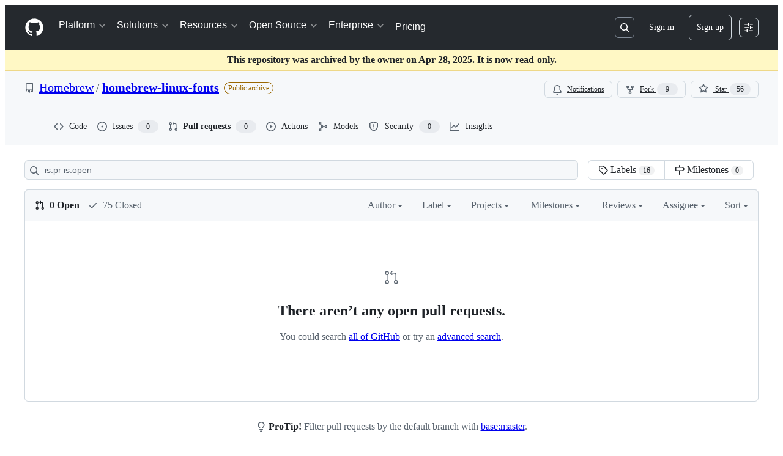

--- FILE ---
content_type: application/javascript
request_url: https://github.githubassets.com/assets/15596-3452076250a7.js
body_size: 3926
content:
"use strict";(globalThis.webpackChunk_github_ui_github_ui=globalThis.webpackChunk_github_ui_github_ui||[]).push([[15596,80189],{5225:(e,t,n)=>{function r(...e){return JSON.stringify(e,(e,t)=>"object"==typeof t?t:String(t))}function i(e,t={}){let{hash:n=r,cache:s=new Map}=t;return function(...t){let r=n.apply(this,t);if(s.has(r))return s.get(r);let i=e.apply(this,t);return i instanceof Promise&&(i=i.catch(e=>{throw s.delete(r),e})),s.set(r,i),i}}n.d(t,{A:()=>i})},50467:(e,t,n)=>{n.d(t,{_:()=>r});function r(e,t,n){return t in e?Object.defineProperty(e,t,{value:n,enumerable:!0,configurable:!0,writable:!0}):e[t]=n,e}},50515:(e,t,n)=>{n.d(t,{JC:()=>y,KK:()=>SequenceTracker,Vy:()=>o,ai:()=>v,rd:()=>u});let Leaf=class Leaf{constructor(e){this.children=[],this.parent=e}delete(e){let t=this.children.indexOf(e);return -1!==t&&(this.children=this.children.slice(0,t).concat(this.children.slice(t+1)),0===this.children.length&&this.parent.delete(this),!0)}add(e){return this.children.push(e),this}};let RadixTrie=class RadixTrie{constructor(e){this.parent=null,this.children={},this.parent=e||null}get(e){return this.children[e]}insert(e){let t=this;for(let n=0;n<e.length;n+=1){let r=e[n],i=t.get(r);if(n===e.length-1)return i instanceof RadixTrie&&(t.delete(i),i=null),i||(i=new Leaf(t),t.children[r]=i),i;i instanceof Leaf&&(i=null),i||(i=new RadixTrie(t),t.children[r]=i),t=i}return t}delete(e){for(let t in this.children)if(this.children[t]===e){let e=delete this.children[t];return 0===Object.keys(this.children).length&&this.parent&&this.parent.delete(this),e}return!1}};let r={"\xa1":"1","\u2122":"2","\xa3":"3","\xa2":"4","\u221E":"5","\xa7":"6","\xb6":"7","\u2022":"8","\xaa":"9","\xba":"0","\u2013":"-","\u2260":"=","\u2044":"!","\u20AC":"@","\u2039":"#","\u203A":"$",\uFB01:"%",\uFB02:"^","\u2021":"&","\xb0":"*","\xb7":"(","\u201A":")","\u2014":"_","\xb1":"+",\u0153:"q","\u2211":"w","\xae":"r","\u2020":"t","\xa5":"y","\xf8":"o",\u03C0:"p","\u201C":"[","\u2018":"]","\xab":"\\",\u0152:"Q","\u201E":"W","\xb4":"E","\u2030":"R",\u02C7:"T","\xc1":"Y","\xa8":"U",\u02C6:"I","\xd8":"O","\u220F":"P","\u201D":"{","\u2019":"}","\xbb":"|","\xe5":"a","\xdf":"s","\u2202":"d",\u0192:"f","\xa9":"g","\u02D9":"h","\u2206":"j","\u02DA":"k","\xac":"l","\u2026":";","\xe6":"'","\xc5":"A","\xcd":"S","\xce":"D","\xcf":"F","\u02DD":"G","\xd3":"H","\xd4":"J","\uF8FF":"K","\xd2":"L","\xda":":","\xc6":'"',\u03A9:"z","\u2248":"x","\xe7":"c","\u221A":"v","\u222B":"b","\xb5":"m","\u2264":",","\u2265":".","\xf7":"/","\xb8":"Z","\u02DB":"X","\xc7":"C","\u25CA":"V",\u0131:"B","\u02DC":"N","\xc2":"M","\xaf":"<","\u02D8":">","\xbf":"?"},i={"`":"~",1:"!",2:"@",3:"#",4:"$",5:"%",6:"^",7:"&",8:"*",9:"(",0:")","-":"_","=":"+","[":"{","]":"}","\\":"|",";":":","'":'"',",":"<",".":">","/":"?",q:"Q",w:"W",e:"E",r:"R",t:"T",y:"Y",u:"U",i:"I",o:"O",p:"P",a:"A",s:"S",d:"D",f:"F",g:"G",h:"H",j:"J",k:"K",l:"L",z:"Z",x:"X",c:"C",v:"V",b:"B",n:"N",m:"M"},s={" ":"Space","+":"Plus"};function o(e,t=navigator.platform){var n,a,u;let{ctrlKey:h,altKey:f,metaKey:d,shiftKey:p,key:g}=e,m=[];for(let[e,t]of[h,f,d,p].entries())t&&m.push(l[e]);if(!l.includes(g)){let e=m.includes("Alt")&&c.test(t)&&null!=(n=r[g])?n:g,o=m.includes("Shift")&&c.test(t)&&null!=(a=i[e])?a:e,l=null!=(u=s[o])?u:o;m.push(l)}return m.join("+")}let l=["Control","Alt","Meta","Shift"];function a(e,t){let n,r,i;{var s,o,l,a=(s=e,o=t,r="undefined"==typeof window?void 0:window,i=c.test(null!=(l=null!=o?o:null==r?void 0:r.navigator.platform)?l:"")?"Meta":"Control",n=s.replace("Mod",i));let u=a.split("+").pop(),h=[];for(let e of["Control","Alt","Meta","Shift"])a.includes(e)&&h.push(e);return u&&h.push(u),h.join("+")}}let c=/Mac|iPod|iPhone|iPad/i;let SequenceTracker=class SequenceTracker{constructor({onReset:e}={}){this._path=[],this.timer=null,this.onReset=e}get path(){return this._path}get sequence(){return this._path.join(" ")}registerKeypress(e){this._path=[...this._path,o(e)],this.startTimer()}reset(){var e;this.killTimer(),this._path=[],null==(e=this.onReset)||e.call(this)}killTimer(){null!=this.timer&&window.clearTimeout(this.timer),this.timer=null}startTimer(){this.killTimer(),this.timer=window.setTimeout(()=>this.reset(),SequenceTracker.CHORD_TIMEOUT)}};function u(e){return e.split(" ").map(e=>a(e)).join(" ")}function h(e){if(!(e instanceof HTMLElement))return!1;let t=e.nodeName.toLowerCase(),n=(e.getAttribute("type")||"").toLowerCase();return"select"===t||"textarea"===t||"input"===t&&"submit"!==n&&"reset"!==n&&"checkbox"!==n&&"radio"!==n&&"file"!==n||e.isContentEditable}SequenceTracker.CHORD_TIMEOUT=1500;let f=new RadixTrie,d=new WeakMap,p=f,g=new SequenceTracker({onReset(){p=f}});function m(e){if(e.defaultPrevented||!(e.target instanceof Node))return;if(h(e.target)){let t=e.target;if(!t.id||!t.ownerDocument.querySelector(`[data-hotkey-scope="${t.id}"]`))return}let t=p.get(o(e));if(!t)return void g.reset();if(g.registerKeypress(e),p=t,t instanceof Leaf){let r,i=e.target,s=!1,o=h(i);for(let e=t.children.length-1;e>=0;e-=1){let n=(r=t.children[e]).getAttribute("data-hotkey-scope");if(!o&&!n||o&&i.id===n){s=!0;break}}if(r&&s){var n;let t;n=r,t=new CustomEvent("hotkey-fire",{cancelable:!0,detail:{path:g.path}}),n.dispatchEvent(t)&&(h(n)?n.focus():n.click()),e.preventDefault()}g.reset()}}function v(e,t){0===Object.keys(f.children).length&&document.addEventListener("keydown",m);let n=(function(e){let t=[],n=[""],r=!1;for(let i=0;i<e.length;i++){if(r&&","===e[i]){t.push(n),n=[""],r=!1;continue}if(" "===e[i]){n.push(""),r=!1;continue}r="+"!==e[i],n[n.length-1]+=e[i]}return t.push(n),t.map(e=>e.map(e=>a(e)).filter(e=>""!==e)).filter(e=>e.length>0)})(t||e.getAttribute("data-hotkey")||"").map(t=>f.insert(t).add(e));d.set(e,n)}function y(e){let t=d.get(e);if(t&&t.length)for(let n of t)n&&n.delete(e);0===Object.keys(f.children).length&&document.removeEventListener("keydown",m)}},70170:(e,t,n)=>{function r(e,t=0,{start:n=!0,middle:i=!0,once:s=!1}={}){let o,l=n,a=0,c=!1;function u(...r){if(c)return;let h=Date.now()-a;a=Date.now(),n&&i&&h>=t&&(l=!0),l?(l=!1,e.apply(this,r),s&&u.cancel()):(i&&h<t||!i)&&(clearTimeout(o),o=setTimeout(()=>{a=Date.now(),e.apply(this,r),s&&u.cancel()},i?t-h:t))}return u.cancel=()=>{clearTimeout(o),c=!0},u}function i(e,t=0,{start:n=!1,middle:s=!1,once:o=!1}={}){return r(e,t,{start:n,middle:s,once:o})}n.d(t,{n:()=>r,s:()=>i})},97797:(e,t,n)=>{function r(){if(!(this instanceof r))return new r;this.size=0,this.uid=0,this.selectors=[],this.selectorObjects={},this.indexes=Object.create(this.indexes),this.activeIndexes=[]}n.d(t,{h:()=>M,on:()=>O});var i,s=window.document.documentElement,o=s.matches||s.webkitMatchesSelector||s.mozMatchesSelector||s.oMatchesSelector||s.msMatchesSelector;r.prototype.matchesSelector=function(e,t){return o.call(e,t)},r.prototype.querySelectorAll=function(e,t){return t.querySelectorAll(e)},r.prototype.indexes=[];var l=/^#((?:[\w\u00c0-\uFFFF\-]|\\.)+)/g;r.prototype.indexes.push({name:"ID",selector:function(e){var t;if(t=e.match(l))return t[0].slice(1)},element:function(e){if(e.id)return[e.id]}});var a=/^\.((?:[\w\u00c0-\uFFFF\-]|\\.)+)/g;r.prototype.indexes.push({name:"CLASS",selector:function(e){var t;if(t=e.match(a))return t[0].slice(1)},element:function(e){var t=e.className;if(t){if("string"==typeof t)return t.split(/\s/);else if("object"==typeof t&&"baseVal"in t)return t.baseVal.split(/\s/)}}});var c=/^((?:[\w\u00c0-\uFFFF\-]|\\.)+)/g;r.prototype.indexes.push({name:"TAG",selector:function(e){var t;if(t=e.match(c))return t[0].toUpperCase()},element:function(e){return[e.nodeName.toUpperCase()]}}),r.prototype.indexes.default={name:"UNIVERSAL",selector:function(){return!0},element:function(){return[!0]}},i="function"==typeof window.Map?window.Map:function(){function e(){this.map={}}return e.prototype.get=function(e){return this.map[e+" "]},e.prototype.set=function(e,t){this.map[e+" "]=t},e}();var u=/((?:\((?:\([^()]+\)|[^()]+)+\)|\[(?:\[[^\[\]]*\]|['"][^'"]*['"]|[^\[\]'"]+)+\]|\\.|[^ >+~,(\[\\]+)+|[>+~])(\s*,\s*)?((?:.|\r|\n)*)/g;function h(e,t){var n,r,i,s,o,l,a=(e=e.slice(0).concat(e.default)).length,c=t,h=[];do if(u.exec(""),(i=u.exec(c))&&(c=i[3],i[2]||!c)){for(n=0;n<a;n++)if(o=(l=e[n]).selector(i[1])){for(r=h.length,s=!1;r--;)if(h[r].index===l&&h[r].key===o){s=!0;break}s||h.push({index:l,key:o});break}}while(i)return h}function f(e,t){return e.id-t.id}r.prototype.logDefaultIndexUsed=function(){},r.prototype.add=function(e,t){var n,r,s,o,l,a,c,u,f=this.activeIndexes,d=this.selectors,p=this.selectorObjects;if("string"==typeof e){for(r=0,p[(n={id:this.uid++,selector:e,data:t}).id]=n,c=h(this.indexes,e);r<c.length;r++)o=(u=c[r]).key,(l=function(e,t){var n,r,i;for(n=0,r=e.length;n<r;n++)if(i=e[n],t.isPrototypeOf(i))return i}(f,s=u.index))||((l=Object.create(s)).map=new i,f.push(l)),s===this.indexes.default&&this.logDefaultIndexUsed(n),(a=l.map.get(o))||(a=[],l.map.set(o,a)),a.push(n);this.size++,d.push(e)}},r.prototype.remove=function(e,t){if("string"==typeof e){var n,r,i,s,o,l,a,c,u=this.activeIndexes,f=this.selectors=[],d=this.selectorObjects,p={},g=1==arguments.length;for(i=0,n=h(this.indexes,e);i<n.length;i++)for(r=n[i],s=u.length;s--;)if(l=u[s],r.index.isPrototypeOf(l)){if(a=l.map.get(r.key))for(o=a.length;o--;)(c=a[o]).selector===e&&(g||c.data===t)&&(a.splice(o,1),p[c.id]=!0);break}for(i in p)delete d[i],this.size--;for(i in d)f.push(d[i].selector)}},r.prototype.queryAll=function(e){if(!this.selectors.length)return[];var t,n,r,i,s,o,l,a,c={},u=[],h=this.querySelectorAll(this.selectors.join(", "),e);for(t=0,r=h.length;t<r;t++)for(n=0,s=h[t],i=(o=this.matches(s)).length;n<i;n++)c[(a=o[n]).id]?l=c[a.id]:(l={id:a.id,selector:a.selector,data:a.data,elements:[]},c[a.id]=l,u.push(l)),l.elements.push(s);return u.sort(f)},r.prototype.matches=function(e){if(!e)return[];var t,n,r,i,s,o,l,a,c,u,h,d=this.activeIndexes,p={},g=[];for(t=0,i=d.length;t<i;t++)if(a=(l=d[t]).element(e)){for(n=0,s=a.length;n<s;n++)if(c=l.map.get(a[n]))for(r=0,o=c.length;r<o;r++)!p[h=(u=c[r]).id]&&this.matchesSelector(e,u.selector)&&(p[h]=!0,g.push(u))}return g.sort(f)};var d={},p={},g=new WeakMap,m=new WeakMap,v=new WeakMap,y=Object.getOwnPropertyDescriptor(Event.prototype,"currentTarget");function b(e,t,n){var r=e[t];return e[t]=function(){return n.apply(e,arguments),r.apply(e,arguments)},e}function w(){g.set(this,!0)}function k(){g.set(this,!0),m.set(this,!0)}function T(){return v.get(this)||null}function x(e,t){y&&Object.defineProperty(e,"currentTarget",{configurable:!0,enumerable:!0,get:t||y.get})}function S(e){if(function(e){try{return e.eventPhase,!0}catch(e){return!1}}(e)){var t=(1===e.eventPhase?p:d)[e.type];if(t){var n=function(e,t,n){var r=[],i=t;do{if(1!==i.nodeType)break;var s=e.matches(i);if(s.length){var o={node:i,observers:s};n?r.unshift(o):r.push(o)}}while(i=i.parentElement)return r}(t,e.target,1===e.eventPhase);if(n.length){b(e,"stopPropagation",w),b(e,"stopImmediatePropagation",k),x(e,T);for(var r=0,i=n.length;r<i&&!g.get(e);r++){var s=n[r];v.set(e,s.node);for(var o=0,l=s.observers.length;o<l&&!m.get(e);o++)s.observers[o].data.call(s.node,e)}v.delete(e),x(e)}}}}function O(e,t,n){var i=arguments.length>3&&void 0!==arguments[3]?arguments[3]:{},s=!!i.capture,o=s?p:d,l=o[e];l||(l=new r,o[e]=l,document.addEventListener(e,S,s)),l.add(t,n)}function M(e,t,n){return e.dispatchEvent(new CustomEvent(t,{bubbles:!0,cancelable:!0,detail:n}))}}}]);
//# sourceMappingURL=15596-d123cfb76ba1.js.map

--- FILE ---
content_type: application/javascript
request_url: https://github.githubassets.com/assets/pull-requests-list-bbf8873b5a28.js
body_size: 5213
content:
"use strict";(globalThis.webpackChunk_github_ui_github_ui=globalThis.webpackChunk_github_ui_github_ui||[]).push([[54563,61198],{13523:(e,t,n)=>{n.d(t,{$r:()=>s,M1:()=>a,li:()=>i,pS:()=>c,wE:()=>u});var r=n(56038);let i="X-Fetch-Nonce",o=new Set;function s(e){o.add(e)}function a(){return o.values().next().value||""}function u(e){let t={};return void 0!==e&&(t["X-Fetch-Nonce-To-Validate"]=e),void 0===e?t[i]=a():o.has(e)?t[i]=e:t[i]=Array.from(o).join(","),t}function c(){let e=r.XC?.head?.querySelector('meta[name="fetch-nonce"]')?.content||"";e&&s(e)}},15838:(e,t,n)=>{n.d(t,{Cd:()=>c,E5:()=>u,Im:()=>l,nW:()=>a});var r=n(82518),i=n(94416),o=n(51951);let s="stats:soft-nav-duration",a={turbo:"TURBO",react:"REACT","turbo.frame":"FRAME","turbo.error":"TURBO.ERROR",ui:"UI",hard:"HARD"};function u(){window.performance.clearResourceTimings(),window.performance.mark(s)}function c(e){(0,r.iv)({turboFailureReason:e,turboStartUrl:(0,i.dR)(),turboEndUrl:window.location.href})}function l(){let e=function(){if(0===performance.getEntriesByName(s).length)return null;performance.measure(s,s);let e=performance.getEntriesByName(s).pop();return e?e.duration:null}();if(!e)return;let t=a[(0,i.di)()],n=Math.round(e);t===a.react&&document.dispatchEvent(new CustomEvent("staffbar-update",{detail:{duration:n}})),(0,r.iv)({requestUrl:window.location.href,softNavigationTiming:{mechanism:t,destination:(0,o.f)()||"rails",duration:n,initiator:(0,i.Pv)()||"rails"}})}},18651:(e,t,n)=>{n.d(t,{Fr:()=>c,R0:()=>u,U0:()=>d,xl:()=>l});var r=n(56038);let i="Android",o="macOS",s="Windows",a="Linux";function u(){let e="Unknown",t=!1;if(r.cg){let n=r.cg.navigator,u="";try{u=n.userAgent}catch{}let c="";try{c=n?.userAgentData?.platform||n.platform}catch{}-1!==["Macintosh","MacIntel","MacPPC","Mac68K","macOS"].indexOf(c)?e=o:-1!==["iPhone","iPad","iPod"].indexOf(c)?e="iOS":-1!==["Win32","Win64","Windows","WinCE"].indexOf(c)?e=s:/Android/.test(u)?e=i:/Linux/.test(c)&&(e=a),t=n?.userAgentData?.mobile??(e===i||"iOS"===e)}return{os:e,isAndroid:e===i,isIOS:"iOS"===e,isMacOS:e===o,isWindows:e===s,isLinux:e===a,isDesktop:e===o||e===s||e===a,isMobile:t}}function c(){return u().isMobile}function l(){return u().isDesktop}function d(){return u().isMacOS}},44569:(e,t,n)=>{n.d(t,{$$:()=>c,GI:()=>s,fg:()=>u,zw:()=>o});var r=n(18651),i=n(87465);let o=()=>{if("undefined"==typeof document)return!1;let e=document.querySelector("meta[name=keyboard-shortcuts-preference]");return!e||"all"===e.content},s=e=>/Enter|Arrow|Escape|Meta|Control|Mod|Esc|Tab/.test(e)||!(0,r.U0)()&&e.includes("Alt")&&e.includes("Shift"),a=new Set(["button","checkbox","color","file","hidden","image","radio","range","reset","submit"]);function u(e){if(!(e instanceof HTMLElement))return!1;let t=e.nodeName.toLowerCase(),n=e.getAttribute("type")?.toLowerCase()??"text",r="true"===e.ariaReadOnly||"true"===e.getAttribute("aria-readonly")||null!==e.getAttribute("readonly");return("select"===t||"textarea"===t||"input"===t&&!a.has(n)||e.isContentEditable)&&!r}let c=e=>{let t=(0,i.Vy)(e),n=o()&&!u(e.target);return s(t)||n}},46865:(e,t,n)=>{n.d(t,{Cy:()=>a,K3:()=>l,Z8:()=>u,k_:()=>o,lK:()=>d,m$:()=>s});var r=n(88578);function i(e,t,n){return e.dispatchEvent(new CustomEvent(t,{bubbles:!0,cancelable:n}))}function o(e,t){t&&(function(e,t){if(!(e instanceof HTMLFormElement))throw TypeError("The specified element is not of type HTMLFormElement.");if(!(t instanceof HTMLElement))throw TypeError("The specified element is not of type HTMLElement.");if("submit"!==t.type)throw TypeError("The specified element is not a submit button.");if(!e||e!==t.form)throw Error("The specified element is not owned by the form element.")}(e,t),(0,r.A)(t)),i(e,"submit",!0)&&e.submit()}function s(e,t){if("boolean"==typeof t)if(e instanceof HTMLInputElement)e.checked=t;else throw TypeError("only checkboxes can be set to boolean value");else if("checkbox"===e.type)throw TypeError("checkbox can't be set to string value");else e.value=t;i(e,"change",!1)}function a(e,t){for(let n in t){let r=t[n],i=e.elements.namedItem(n);i instanceof HTMLInputElement?i.value=r:i instanceof HTMLTextAreaElement&&(i.value=r)}}function u(e){if(!(e instanceof HTMLElement))return!1;let t=e.nodeName.toLowerCase(),n=(e.getAttribute("type")||"").toLowerCase();return"select"===t||"textarea"===t||"input"===t&&"submit"!==n&&"reset"!==n||e.isContentEditable}function c(e){return new URLSearchParams(e)}function l(e,t){let n=new URLSearchParams(e.search);for(let[e,r]of c(t))n.append(e,r);return n.toString()}function d(e){return c(new FormData(e)).toString()}},51987:(e,t,n)=>{n.d(t,{jC:()=>a,kt:()=>o,tV:()=>s});var r=n(87057),i=n(13523);function o(e){let t={"X-Requested-With":"XMLHttpRequest",...(0,i.wE)(e)};return{...t,[r.S]:(0,r.O)()}}function s(e,t){for(let[n,r]of Object.entries(o(t)))e.set(n,r)}function a(e){return{"X-GitHub-App-Type":e}}},53331:(e,t,n)=>{n.d(t,{A:()=>s,K:()=>i});var r=n(50467);function i(e){let t=[...e.querySelectorAll("meta[name=html-safe-nonce]")].map(e=>e.content);if(t.length<1)throw Error("could not find html-safe-nonce on document");return t}let o=class ResponseError extends Error{constructor(e,t){super(`${e} for HTTP ${t.status}`),(0,r._)(this,"response",void 0),this.response=t,this.name="ResponseError"}};function s(e,t,n=!1){let r=t.headers.get("content-type")||"";if(!n&&!r.startsWith("text/html"))throw new o(`expected response with text/html, but was ${r}`,t);if(n&&!(r.startsWith("text/html")||r.startsWith("application/json")))throw new o(`expected response with text/html or application/json, but was ${r}`,t);let i=t.headers.get("x-html-safe");if(i){if(!e.includes(i))throw new o("response X-HTML-Safe nonce did not match",t)}else throw new o("missing X-HTML-Safe nonce",t)}},54563:(e,t,n)=>{n.d(t,{softNavigate:()=>o});var r=n(65432),i=n(7332);let o=(e,t)=>{(0,r.SC)("turbo"),(0,i.YR)(e,{...t})}},65432:(e,t,n)=>{n.d(t,{Bu:()=>h,SC:()=>c,Ti:()=>f,iS:()=>l,k5:()=>u,o4:()=>d,rZ:()=>m});var r=n(82591),i=n(73900),o=n(15838),s=n(94416);let a=0;function u(){a=0,document.dispatchEvent(new Event(r.z.INITIAL)),(0,s.xT)()}function c(e){(0,s.LM)()||(document.dispatchEvent(new Event(r.z.PROGRESS_BAR.START)),document.dispatchEvent(new i.sW(e)),(0,s.Vy)(e),(0,s.ZW)(),(0,s.HK)(),(0,o.E5)())}function l(e={}){v(e)&&(a+=1,document.dispatchEvent(new i.ni((0,s.di)(),a)),f(e))}function d(e={}){if(!v(e))return;a=0;let t=(0,s.my)()||s.BW;document.dispatchEvent(new i.Kq((0,s.di)(),t)),p(),(0,o.Cd)(t),(0,s.xT)()}function f(e={}){if(!v(e))return;let t=(0,s.di)();p(),document.dispatchEvent(new i.RQ(t)),(0,s.Ff)(),(0,s.JA)(t)}function m(e={}){v(e)&&((0,o.Im)(),document.dispatchEvent(new Event(r.z.RENDER)))}function h(){document.dispatchEvent(new Event(r.z.FRAME_UPDATE))}function p(){document.dispatchEvent(new Event(r.z.PROGRESS_BAR.END))}function v({skipIfGoingToReactApp:e,allowedMechanisms:t=[]}={}){return(0,s.LM)()&&(0===t.length||t.includes((0,s.di)()))&&(!e||!(0,s.gc)())}},69759:(e,t,n)=>{n.d(t,{B:()=>r});function r(e,t){let n=e.createElement("template");return n.innerHTML=t,e.importNode(n.content,!0)}},73900:(e,t,n)=>{n.d(t,{Kq:()=>SoftNavErrorEvent,RQ:()=>SoftNavEndEvent,gh:()=>SoftNavPayloadEvent,ni:()=>SoftNavSuccessEvent,sW:()=>SoftNavStartEvent});var r=n(50467),i=n(82591);let o=class SoftNavEvent extends Event{constructor(e,t){super(t),(0,r._)(this,"mechanism",void 0),this.mechanism=e}};let SoftNavStartEvent=class SoftNavStartEvent extends o{constructor(e){super(e,i.z.START)}};let SoftNavSuccessEvent=class SoftNavSuccessEvent extends o{constructor(e,t){super(e,i.z.SUCCESS),(0,r._)(this,"visitCount",void 0),this.visitCount=t}};let SoftNavErrorEvent=class SoftNavErrorEvent extends o{constructor(e,t){super(e,i.z.ERROR),(0,r._)(this,"error",void 0),this.error=t}};let SoftNavEndEvent=class SoftNavEndEvent extends o{constructor(e){super(e,i.z.END)}};let SoftNavPayloadEvent=class SoftNavPayloadEvent extends Event{constructor(e){super("soft-nav:payload"),(0,r._)(this,"payload",void 0),(0,r._)(this,"appPayload",void 0),this.payload=e.payload,this.appPayload=e.appPayload}}},80327:(e,t,n)=>{let r;var i=n(46865),o=n(44569),s=n(21403),a=n(97797),u=n(87363);(0,s.lB)(".js-issue-row .js-issues-list-check:checked",{add(e){e.closest(".js-issue-row").classList.add("selected")},remove(e){e.closest(".js-issue-row").classList.remove("selected")}}),(0,a.on)("navigation:keydown",".js-issue-row",function(e){let t;(0,o.$$)(e.detail.originalEvent)&&"x"===e.detail.hotkey&&((t=e.currentTarget.querySelector(".js-issues-list-check"))instanceof HTMLInputElement&&(0,i.m$)(t,!t.checked),e.preventDefault(),e.stopPropagation())}),(0,u.uE)("#js-issues-search",function(e){e.value=e.value});var c=n(90891),l=n(54563),d=n(51987);let f=new WeakMap,m=new WeakMap;async function h(e){let t=e.querySelector("form");if(m.has(t)){let n;(n=e.closest(".js-issues-toolbar-triage")).querySelector(".js-issue-triage-spinner").hidden=!1,n.querySelector(".js-issue-triage-error").hidden=!0;try{let e=await fetch(t.action,{method:t.method,body:new FormData(t),headers:{...(0,d.kt)(),Accept:"application/json"}});if(!e.ok){let t=Error(),n=e.statusText?` ${e.statusText}`:"";throw t.message=`HTTP ${e.status}${n}`,t}let n=await e.json();m.delete(t),await (0,c.Ee)(n.job.url,{headers:{accept:"application/json"}}),(0,l.softNavigate)(window.location.href,{action:"replace"})}catch{let t;(t=e.closest(".js-issues-toolbar-triage")).querySelector(".js-issue-triage-spinner").hidden=!0,t.querySelector(".js-issue-triage-error").hidden=!1}}}(0,a.on)("change",".js-issues-list-check",function(){let e=!!document.querySelector(".js-issues-list-check:checked");for(let t of(document.querySelector("#js-issues-toolbar").classList.toggle("triage-mode",e),document.querySelectorAll(".js-issue-triage-menu")))f.set(t,!0)}),(0,a.on)("toggle",".js-issue-triage-menu",function(e){let t=e.currentTarget;t.hasAttribute("open")?function(e){if(!f.has(e))return;let t=document.querySelector(".js-triage-loader-template"),n=e.querySelector(".js-triage-deferred-content"),r=t.content.cloneNode(!0),i=function(e,t){let n=new URL(e,window.location.origin),r=new URLSearchParams(n.search);for(let[e,n]of t)r.append(e,n);return n.search=r.toString(),n.toString()}(e.getAttribute("data-url"),Array.from(document.querySelectorAll(".js-issues-list-check:checked")).map(e=>[e.name,e.value]));r.querySelector("include-fragment").setAttribute("src",i),n.textContent="",n.append(r),f.delete(e)}(t):h(t)},{capture:!0}),(0,a.on)("details-menu-selected",".js-issue-triage-menu details-menu",function(e){let t=e.detail.relatedTarget,n=t.closest("form"),r=function(e){let t="true"===e.getAttribute("aria-checked"),n=e.getAttribute("name")||e.getAttribute("data-name"),r=e.getAttribute("value")||e.getAttribute("data-value"),i=document.createElement("input");switch(i.type="hidden",i.name=n,e.getAttribute("role")){case"menuitem":case"menuitemradio":i.value=r;break;case"menuitemcheckbox":i.value=t?r:"0"}return i}(t),i=n.querySelector(".js-issues-triage-fields"),o=i.querySelector(`[name='${r.name}']`);o?o.replaceWith(r):i.append(r),m.set(n,!0)},{capture:!0});let p=null;function v(e){let{item:t,oldIndex:n}=e;p=t.parentNode.children[n+1]}async function E(e){let{oldIndex:t,newIndex:n,item:i}=e;if(t===n)return;let o=i.closest(".js-pinned-issues-reorder-form");if(r.option("disabled",!0),(await fetch(o.action,{method:o.method,body:new FormData(o),headers:{...(0,d.kt)()}})).ok)r.option("disabled",!1);else{let e=i.parentNode;p?e.insertBefore(i,p):e.appendChild(i)}}(0,s.lB)(".js-pinned-issues-reorder-list",{async add(e){let{Sortable:t}=await n.e(35011).then(n.bind(n,35011));r=t.create(e,{animation:150,item:".js-pinned-issue-list-item",handle:".js-pinned-issue-reorder",onUpdate:E,onStart:v,chosenClass:"is-dragging"})}}),(0,a.on)("submit",".js-pinned-issues-reorder-form",function(e){e.preventDefault()}),(0,a.on)("click",".js-pinned-issue-list-item .js-sortable-button",async function({currentTarget:e}){let{moveWithButton:t}=await n.e(35011).then(n.bind(n,35011));t(e,e.closest(".js-pinned-issue-list-item"),E)})},87057:(e,t,n)=>{n.d(t,{O:()=>s,S:()=>o});var r=n(56038);let i=r.cg?.document?.head?.querySelector('meta[name="release"]')?.content||"",o="X-GitHub-Client-Version";function s(){return i}},87363:(e,t,n)=>{n.d(t,{Ff:()=>u,eC:()=>c,uE:()=>a});var r=n(6986);let i=!1,o=new r.A;function s(e){let t=e.target;if(t instanceof HTMLElement&&t.nodeType!==Node.DOCUMENT_NODE)for(let e of o.matches(t))e.data.call(null,t)}function a(e,t){i||(i=!0,document.addEventListener("focus",s,!0)),o.add(e,t),document.activeElement instanceof HTMLElement&&document.activeElement.matches(e)&&t(document.activeElement)}function u(e,t,n){function r(t){let i=t.currentTarget;i&&(i.removeEventListener(e,n),i.removeEventListener("blur",r))}a(t,function(t){t.addEventListener(e,n),t.addEventListener("blur",r)})}function c(e,t){function n(e){let{currentTarget:r}=e;r&&(r.removeEventListener("input",t),r.removeEventListener("blur",n))}a(e,function(e){e.addEventListener("input",t),e.addEventListener("blur",n)})}},87465:(e,t,n)=>{n.d(t,{JC:()=>r.JC,KK:()=>r.KK,SK:()=>o,Vy:()=>r.Vy,ai:()=>r.ai,rd:()=>r.rd});var r=n(50515);let i=/(?:^|,)((?:[^,]|,(?=\+| |$))*(?:,(?=,))?)/g;function o(e){return Array.from(e.matchAll(i)).map(([,e])=>e)}},88578:(e,t,n)=>{function r(e){let t=e.closest("form");if(!(t instanceof HTMLFormElement))return;let n=i(t);if(e.name){let r=e.matches("input[type=submit]")?"Submit":"",i=e.value||r;n||((n=document.createElement("input")).type="hidden",n.classList.add("js-submit-button-value"),t.prepend(n)),n.name=e.name,n.value=i}else n&&n.remove()}function i(e){let t=e.querySelector("input.js-submit-button-value");return t instanceof HTMLInputElement?t:null}n.d(t,{A:()=>r,C:()=>i})},90891:(e,t,n)=>{n.d(t,{Ee:()=>a,Ts:()=>s,b4:()=>u});var r=n(53331),i=n(69759),o=n(51987);async function s(e,t,n){let s=new Request(t,n);(0,o.tV)(s.headers);let a=await self.fetch(s);if(a.status<200||a.status>=300)throw Error(`HTTP ${a.status}${a.statusText||""}`);return(0,r.A)((0,r.K)(e),a),(0,i.B)(e,await a.text())}function a(e,t,n=1e3,r=[200],i=[202]){return async function n(s){let a=new Request(e,t);(0,o.tV)(a.headers);let u=await self.fetch(a);if(i.includes(u.status))return await new Promise(e=>setTimeout(e,s)),n(1.5*s);if(r.includes(u.status))return u;if(u.status<200||u.status>=300)throw Error(`HTTP ${u.status}${u.statusText||""}`);throw Error(`Unexpected ${u.status} response status from poll endpoint`)}(n)}async function u(e,t,n){let{wait:r=500,acceptedStatusCodes:i=[200],max:s=3,attempt:a=0}=n||{},c=async()=>new Promise((n,u)=>{setTimeout(async()=>{try{let r=new Request(e,t);(0,o.tV)(r.headers);let u=await self.fetch(r);if(i.includes(u.status)||a+1===s)return n(u);n("retry")}catch(e){u(e)}},r*a)}),l=await c();return"retry"!==l?l:u(e,t,{wait:r,acceptedStatusCodes:i,max:s,attempt:a+1})}},94416:(e,t,n)=>{n.d(t,{BW:()=>s,Ff:()=>p,HK:()=>S,JA:()=>j,LM:()=>v,Pv:()=>A,Vy:()=>h,ZW:()=>T,dR:()=>g,di:()=>E,gc:()=>L,k9:()=>b,my:()=>y,wG:()=>w,xT:()=>m});var r=n(95800),i=n(56038),o=n(51951);let s="reload",a="soft-nav:fail",u="soft-nav:fail-referrer",c="soft-nav:referrer",l="soft-nav:marker",d="soft-nav:react-app-name",f="soft-nav:latest-mechanism";function m(){(0,r.SO)(l,"0"),(0,r.Ai)(c),(0,r.Ai)(a),(0,r.Ai)(u),(0,r.Ai)(d),(0,r.Ai)(f)}function h(e){(0,r.SO)(l,e)}function p(){(0,r.SO)(l,"0")}function v(){let e=(0,r.Gq)(l);return e&&"0"!==e}function E(){return(0,r.Gq)(l)}function w(){return!!y()}function y(){return(0,r.Gq)(a)}function b(e){(0,r.SO)(a,e||s),(0,r.SO)(u,window.location.href)}function S(){(0,r.SO)(c,window.location.href)}function g(){return(0,r.Gq)(c)||document.referrer}function T(){let e=(0,o.f)();e?(0,r.SO)(d,e):(0,r.Ai)(d)}function A(){return(0,r.Gq)(d)}function L(){return!!i.XC?.querySelector("react-app")?.getAttribute("app-name")||!!i.XC?.querySelector("projects-v2")}function j(e){(0,r.SO)(f,e)}},95800:(e,t,n)=>{n.d(t,{Ai:()=>o,Gq:()=>r,SO:()=>i});let{getItem:r,setItem:i,removeItem:o}=(0,n(82075).A)("sessionStorage")}},e=>{e.O(0,[43784,7332,15596,82075],()=>e(e.s=80327)),e.O()}]);
//# sourceMappingURL=pull-requests-list-d3b9b4202807.js.map